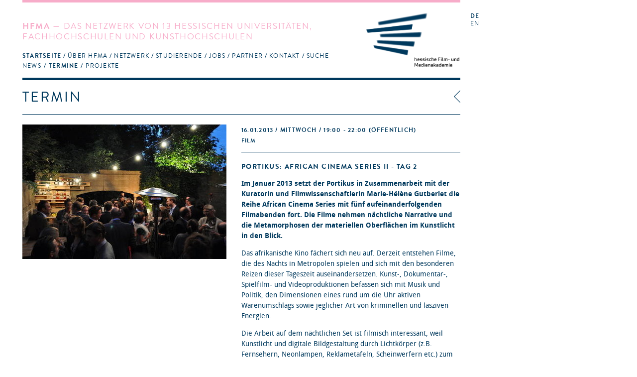

--- FILE ---
content_type: text/html; charset=utf-8
request_url: https://hfmakademie.de/de/events/portikus_african_cinema_series_ii_-_tag_2?page=2
body_size: 13105
content:
<!DOCTYPE html>
<html lang='de'>
<head>
<title>hFMA: Termine: PORTIKUS: AFRICAN CINEMA SERIES II - Tag 2</title>
<meta charset='utf-8'>
<link href="/assets/application-543467a0f478da96ba641315ee8748e5.css" media="screen" rel="stylesheet" type="text/css" />
<link href="/assets/supersized/css/supersized-921dc22cee945168daa5915b99f7b60d.css" media="screen" rel="stylesheet" type="text/css" />
<link href="/assets/supersized/theme/supersized.shutter-dbe3c3bb11a6d625a860a453dd86c066.css" media="screen" rel="stylesheet" type="text/css" />
<script type="text/javascript">
//<![CDATA[
APPLICATION = {"controller":"events","action":"show","partial":"","requestUrl":"https://hfmakademie.de/de/events/portikus_african_cinema_series_ii_-_tag_2?page=2","isMobile":false,"isTablet":false,"galleryConfig":{"event_gallery":[{"image":"/system/attachment/file/50f5dbe3aba67d6eeb003576/gallery_DSC_0104_cf89b874c5.jpeg","title":"","thumb":"/system/attachment/file/50f5dbe3aba67d6eeb003576/thumb_DSC_0104_cf89b874c5.jpeg"}],"gallery_names":["event_gallery"]}};
//]]>
</script>
<script src="/assets/frontend-e0363cd09872215d5ded72dd92f2a1a7.js" type="text/javascript"></script>
<script type="text/javascript">
//<![CDATA[

        I18n.defaultLocale = 'de';
        I18n.locale = 'de';
        I18n.availableLocales = ["de","en"];
      
//]]>
</script>

<!--[if lt IE 9]>
  <script src="/assets/javascripts/custom-html5shiv.js" type="text/javascript"></script>
  <script src="/vendor/selectivizr-min.js" type="text/javascript"></script>
  <script src="/vendor/respond.min.js" type="text/javascript"></script>
<![endif]-->


<meta content="authenticity_token" name="csrf-param" />
<meta content="/FcQBi2LOE3wXWmLKhZijBtydJCnpP8jx6ubDe6MNmk=" name="csrf-token" />
<meta content='width=device-width, initial-scale=1.0, maximum-scale=1' name='viewport'>
<link href='/assets/favicon@2-02fdd081bcc6a26c5836957d9182dfc6.ico' rel='shortcut icon'>
</head>
<body>
<div class='' id='wrapper'>
<header class=''>
<div class='slogan'>
<h1><strong>HFMA</strong> &mdash; Das Netzwerk von 13 hessischen Universitäten, Fachhochschulen und Kunsthochschulen</h1>
<span class='right_column'>
<a href="/de"><img alt="HFMA Logo - hessische Film- und Medienakademie" class="logo" src="/assets/hfma_logo_de-b95fa2150d6df9b19ee6f5b22144af3d.png" />
</a></span>
<nav>
<ul role='navigation'>
<li aria-haspopup='true' class=' homepage indent-left active' data-current='true' role='menuitem' tabindex='1'>
<a href="/de" tabindex="1">Startseite</a>
<ul role='menu'>
<li role='menuitem'><a href="/de/pages/news" class="" tabindex="1">News</a></li>
<li role='menuitem'><a href="/de/pages/termine" class="active" tabindex="1">Termine</a></li>
<li role='menuitem'><a href="/de/pages/projekte" class="" tabindex="1">Projekte</a></li>
</ul>
</li>
<li aria-haspopup='true' class=' about indent-left' role='menuitem' tabindex='1'>
<a href="/de/pages/ueber_hfma" tabindex="1">Über HFMA</a>
<ul role='menu'>
<li role='menuitem'><a href="/de/pages/gremien" class="" tabindex="1">Gremien</a></li>
<li role='menuitem'><a href="/de/pages/chronik" class="" tabindex="1">Chronik</a></li>
<li role='menuitem'><a href="/de/pages/funktion" class="" tabindex="1">Funktion</a></li>
<li role='menuitem'><a href="/de/pages/team" class="" tabindex="1">Team</a></li>
<li role='menuitem'><a href="/de/pages/newsletter" class="" tabindex="1">Newsletter</a></li>
<li role='menuitem'><a href="/de/pages/presse" class="" tabindex="1">Presse</a></li>
<li role='menuitem'><a href="/de/pages/hessen_talents" class="" tabindex="1">Hessen Talents</a></li>
</ul>
</li>
<li aria-haspopup='true' class=' network indent-left' role='menuitem' tabindex='1'>
<a href="/de/pages/netzwerk" tabindex="1">Netzwerk</a>
<ul role='menu'>
<li role='menuitem'><a href="/de/pages/hochschulen" class="" tabindex="1">Hochschulen</a></li>
<li role='menuitem'><a href="/de/pages/studiengaenge" class="" tabindex="1">Studiengänge</a></li>
<li role='menuitem'><a href="/de/pages/personen" class="" tabindex="1">Personen</a></li>
<li role='menuitem'><a href="/de/pages/ehemalige" class="" tabindex="1">Ehemalige</a></li>
<li role='menuitem'><a href="/de/pages/projektantraege" class="" tabindex="1">Projektanträge</a></li>
</ul>
</li>
<li aria-haspopup='true' class=' students indent-left' role='menuitem' tabindex='1'>
<a href="/de/pages/studierende" tabindex="1">Studierende</a>
<ul role='menu'>
<li role='menuitem'><a href="/de/pages/infos" class="" tabindex="1">Infos</a></li>
<li role='menuitem'><a href="/de/pages/hfma-netzwerk_botschaftler_innen" class="" tabindex="1">hFMA-Netzwerk Botschaftler*innen</a></li>
<li role='menuitem'><a href="/de/pages/links" class="" tabindex="1">Links</a></li>
<li role='menuitem'><a href="/de/pages/faq" class="" tabindex="1">FAQ</a></li>
</ul>
</li>
<li aria-haspopup='true' class=' jobs indent-left' role='menuitem' tabindex='1'>
<a href="/de/pages/jobs" tabindex="1">Jobs</a>
</li>
<li aria-haspopup='true' class=' partners indent-right' role='menuitem' tabindex='1'>
<a href="/de/pages/partner" tabindex="1">Partner</a>
<ul role='menu'>
<li role='menuitem'><a href="/de/pages/t-port" class="" tabindex="1">T-Port</a></li>
<li role='menuitem'><a href="/de/pages/filmhaeuser" class="" tabindex="1">Filmhäuser</a></li>
</ul>
</li>
<li aria-haspopup='true' class=' contact indent-left' role='menuitem' tabindex='1'>
<a href="/de/pages/kontakt" tabindex="1">Kontakt</a>
</li>
<li aria-haspopup='true' role='menuitem' tabindex='1'>
<a href="#">Suche</a>
<form accept-charset="UTF-8" action="/de/search" method="post"><div style="margin:0;padding:0;display:inline"><input name="utf8" type="hidden" value="&#x2713;" /><input name="authenticity_token" type="hidden" value="/FcQBi2LOE3wXWmLKhZijBtydJCnpP8jx6ubDe6MNmk=" /></div>
<input id="search" name="search" type="text" />
<input name="commit" type="submit" value="search" />
</form>


</li>
</ul>
</nav>
</div>
<div class='sidebar'>
<menu id='language_switch' label='language selection' type='toolbar'>
<a href="/de" class="active">de</a>
<a href="/en">en</a>
</menu>
<div class='clear'></div>
</div>
</header>
<div id='secondpage-ctn'>
<div id='secondpage-inner'>
<a class='closePage'>
<span>
close
</span>
</a>
<article class='main-content detail' id='pages'>
<h1>Kontakt</h1>
<div class='entry'>
<section class='content wymoutput'>
<p class="bodytext"><strong>hessische Film- und Medienakademie</strong> (hFMA)<br>Hermann-Steinhäuser-Straße 43-47, 2.OG<br>63065 Offenbach am Main<span><br><span><br>069 830 460 41<br>info@hfmakademie.de</span></span><br></p>
<p class="bodytext">Anfahrtsbeschreibung <a href="/system/attachment/file/50eefabdaba67d3992000b76/Anfahrt_hFMA.pdf" class="download">hier</a></p><p class="bodytext"><b>Geschäftsführung (k<b>ommissarisch)</b></b><br>Prof. Rüdiger Pichler - info(at)hfmakademie.de<br></p><p><strong><span class="mail">Projektkoordination</span></strong><br><span>Dr. Marcela Hernández - hernandez(at)hfmakademie.de<br>Csongor Dobrotka - dobrotka(at)hfmakademie.de</span><br></p><p>Sie erreichen uns dienstags bis freitags von 10 bis 16:30 Uhr.<br></p>

</section>
<div class='sidebar'>
<section class='downloads'>
<h2>Downloads</h2>
<ul>
<li><a href="/system/attachment/file/50eefabdaba67d3992000b76/Anfahrt_hFMA.pdf">Anfahrt_hFMA.pdf</a></li>
</ul>
</section>


</div>
</div>
</article>
</div>
</div>

<div id='main' role='main'>
<div class='main-content detail' id='events'>
<div class='breadcrumbs'>
<img alt="Icon_breadcrumb" src="/assets/icon_breadcrumb-2adf1a691fc4f3e59fb6df18d8385bc9.png" />
<a href="/de/events?page=2" data-backtext="Zurück">Termine</a>
</div>

<h1>Termin</h1>
<article class='entry public_area'>
<section class='image-gallery'>
<img class="mobile_thumb" src="/system/attachment/file/50f5dbe3aba67d6eeb003576/thumb_DSC_0104_cf89b874c5.jpeg" />

<div class='teaser-viewport'>
<img src="/system/attachment/file/50f5dbe3aba67d6eeb003576/teaser_DSC_0104_cf89b874c5.jpg" />

</div>
<div class='thumbnails'>
</div>

</section>
<div class='body event-content'>
<hgroup>
<div class='meta'>
<a href="/de/events/portikus_african_cinema_series_ii_-_tag_2?page=2"><time>
16.01.2013
/ Mittwoch
/ 19:00 - 22:00
</time>
(Öffentlich)
</a><p class='categories'>Film</p>
<p class='location'></p>
</div>
<h1><a href="/de/events/portikus_african_cinema_series_ii_-_tag_2?page=2">PORTIKUS: AFRICAN CINEMA SERIES II - Tag 2</a></h1>
</hgroup>

<div class='teaser'>
<p>Im Januar 2013 setzt der Portikus in Zusammenarbeit mit der Kuratorin und Filmwissenschaftlerin Marie-Hélène Gutberlet die Reihe African Cinema Series mit fünf aufeinanderfolgenden Filmabenden fort. Die Filme nehmen nächtliche Narrative und die Metamorphosen der materiellen Oberflächen im Kunstlicht in den Blick.<br />Das afrikanische Kino fächert sich neu auf. Derzeit entstehen Filme, die des...</p>
<a href="/de/events/portikus_african_cinema_series_ii_-_tag_2?page=2" class="more">Mehr erfahren</a>
</div>
<div class='fold'>
<section class='content wymoutput'><p><strong>Im Januar 2013 setzt der Portikus in Zusammenarbeit mit der Kuratorin und Filmwissenschaftlerin Marie-Hélène Gutberlet die Reihe African Cinema Series mit fünf aufeinanderfolgenden Filmabenden fort. Die Filme nehmen nächtliche Narrative und die Metamorphosen der materiellen Oberflächen im Kunstlicht in den Blick.</strong></p><p>Das afrikanische Kino fächert sich neu auf. Derzeit entstehen Filme, die des Nachts in Metropolen spielen und sich mit den besonderen Reizen dieser Tageszeit auseinandersetzen. Kunst-, Dokumentar-, Spielfilm- und Videoproduktionen befassen sich mit Musik und Politik, den Dimensionen eines rund um die Uhr aktiven Warenumschlags sowie jeglicher Art von kriminellen und lasziven Energien.&#160;</p><p>Die Arbeit auf dem nächtlichen Set ist filmisch interessant, weil Kunstlicht und digitale Bildgestaltung durch Lichtkörper (z.B. Fernsehern, Neonlampen, Reklametafeln, Scheinwerfern etc.) zum Einsatz kommen. Während Filme, die tagsüber spielen, mit dem Status Quo kämpfen, entsteht nachts eine neue urbane Fiktion. Die Dunkelheit nimmt dem Filmbild der Stadt das folkloristische Klischee und verleiht ihr einen modernen und zugleich magischen Charakter.</p><p><strong>TERMIN</strong>:16. JANUAR, 19 UHR
<br /><strong>PROGRAMM:</strong>Cameleon, Douglas NT, 2010, 10'
<br />A l'Ecoute du Silence, Gulda El Magambo, 2010, 10'
<br />Candle in the dank Life, Berry Bickle, DRC, 2010, 6'
<br />Suite et Fin, Script Group Libr'écrire de Lumumbashi,
DRC, 2009, 8'
<br />Escale à Kinika, Douglas Nt, 2010, 10’50“
<br />Sacredieu!, Heeten Bhagat, DRC, 2010, 9'<br /><strong>ADRESSE:</strong>
Portikus, Alte Brücke 2 / Maininsel, Frankfurt/Main</p><p>Experimentelle Kurzfilme der Lumumbashi-Biennale.</p><p>Informationen zum Portikus und der Veranstaltungsreihe gibt es auf der <a href="http://www.portikus.de/9.html?&amp;L=0">Website</a>.</p></section>
<section class='links'>
<h2>Link</h2>
<ul>
<li><a href="http://www.portikus.de/9.html?&amp;L=0">http://www.portikus.de/9.html?&amp;L=0</a></li>
</ul>
</section>



</div>
</div>
</article>

<div id='slideshow_interface'>
<!--Thumbnail Navigation-->
<div id='prevthumb'></div>
<div id='nextthumb'></div>
<div id='video-play-button'>
<img alt="Video-play-button" src="/assets/supersized/img/video-play-button-9e8eef71fab7677a729a60d1a59539be.png" />
</div>
<!--Arrow Navigation-->
<a class='load-item' id='prevslide'></a>
<a class='load-item' id='nextslide'></a>
<div class='load-item' id='thumb-tray'>
<div id='thumb-back'></div>
<div id='thumb-forward'></div>
</div>
<!-- Close Button -->
<div id='close-button'>
<a href="/de/events/portikus_african_cinema_series_ii_-_tag_2"></a>
</div>
<!--Navigation-->
<ul id='slide-list'></ul>
<!--Control Bar-->
<div class='load-item' id='controls-wrapper'>
<div id='controls'>
<a id='play-button'>
<img alt="Pause" id="pauseplay" src="/assets/supersized/img/pause-e1fb000c17797a9119645d1be2fc7f5f.png" />
</a>
<!--Slide counter-->
<div id='slidecounter'>
<span class='slidenumber'>&nbsp;</span>
/
<span class='totalslides'></span>
</div>
<!--Slide captions displayed here-->
<div id='slidecaption'></div>
<!--Thumb Tray button-->
<a id='tray-button'>
<img alt="Button-tray-up" id="tray-arrow" src="/assets/supersized/img/button-tray-up-242f02d73a0c7e0cd3bf2e2b1365bdf7.png" />
</a>
</div>
</div>
</div>

</div>

</div>
<footer>
<a href="http://wwww.facebook.de/hfmakademie"><img alt="Social_media-facebook" src="/assets/social_media-facebook-f4a9c9bcbf54ee6dc6debbd3830135f6.svg" /></a>
<a href="http://www.youtube.com/user/hfmakademie"><img alt="Social_media-youtube" src="/assets/social_media-youtube-e8e3a8efa9c1a3ab408212b41a53ac7f.svg" /></a>
<a href="https://twitter.com/hfmakademie"><img alt="Social_media-twitter" src="/assets/social_media-twitter-0bafa11b19c148c82d6943ea37e1664b.svg" /></a>
<a href="http://vimeo.com/hfma/videos"><img alt="Social_media-vimeo" src="/assets/social_media-vimeo-09d07839a78b2927bf8face0b04175a0.svg" /></a>
<a href="https://www.instagram.com/hfmakademie"><img alt="Social_media-instagram" src="/assets/social_media-instagram-0908eb6919d9601eb763a427521d8642.svg" /></a>
<a href="/de/pages/impressum">Impressum</a>
<a href="/de/pages/datenschutz-1">Datenschutz</a>
</footer>
</div>
</body>
</html>


--- FILE ---
content_type: image/svg+xml
request_url: https://hfmakademie.de/assets/social_media-twitter-0bafa11b19c148c82d6943ea37e1664b.svg
body_size: 1871
content:
<?xml version="1.0" encoding="UTF-8"?>
<svg width="18px" height="18px" viewBox="0 0 18 18" version="1.1" xmlns="http://www.w3.org/2000/svg" xmlns:xlink="http://www.w3.org/1999/xlink">
    <!-- Generator: Sketch 59.1 (86144) - https://sketch.com -->
    <title>Twitter</title>
    <desc>Created with Sketch.</desc>
    <g id="Page-1" stroke="none" stroke-width="1" fill="none" fill-rule="evenodd">
        <g id="Icons_V_1_18x18" transform="translate(-86.000000, 0.000000)" fill="#F7ACC9">
            <path d="M98,0 C101.313708,-6.08718376e-16 104,2.6862915 104,6 L104,12 C104,15.3137085 101.313708,18 98,18 L92,18 C88.6862915,18 86,15.3137085 86,12 L86,6 C86,2.6862915 88.6862915,6.08718376e-16 92,0 L98,0 Z M97.6546232,3.42 C96.0909176,3.42 94.8229184,4.68851637 94.8229184,6.25225231 C94.8229184,6.47457815 94.8478136,6.69066385 94.8963344,6.89807961 C92.543324,6.77973777 90.456764,5.65259103 89.06048,3.9387603 C88.8171032,4.35723651 88.6770608,4.84363642 88.6770608,5.36234149 C88.6770608,6.34508136 89.1768968,7.21257183 89.9369456,7.72006674 C89.4726032,7.70576411 89.0362472,7.57808966 88.6546496,7.36570387 C88.6539872,7.37752148 88.6539872,7.38939432 88.6539872,7.40181939 C88.6539872,8.77376753 89.6300888,9.91897203 90.9254672,10.1786835 C90.6877208,10.2434043 90.437444,10.2783049 90.179108,10.2783049 C89.9967272,10.2783049 89.8193144,10.2602472 89.6468696,10.2272241 C90.0073256,11.3525485 91.0524824,12.1714432 92.2918328,12.1945262 C91.3226312,12.9542223 90.1019384,13.4069365 88.7754272,13.4069365 C88.5469544,13.4069365 88.321628,13.393904 88.1,13.3677285 C89.3530952,14.1710504 90.8408456,14.64 92.4399896,14.64 C97.6477784,14.64 100.495657,10.3237531 100.495657,6.58104716 C100.495657,6.45839796 100.493173,6.33630098 100.487542,6.21486667 C101.040315,5.81511089 101.520886,5.31628592 101.9,4.74832236 C101.392657,4.97374066 100.846729,5.12571302 100.274029,5.19418894 C100.858597,4.84363642 101.307373,4.28876059 101.51901,3.62741576 C100.971867,3.95184803 100.366158,4.18781384 99.721256,4.31488084 C99.2046392,3.7643676 98.4688232,3.42 97.6546232,3.42 Z" id="Twitter"></path>
        </g>
    </g>
</svg>